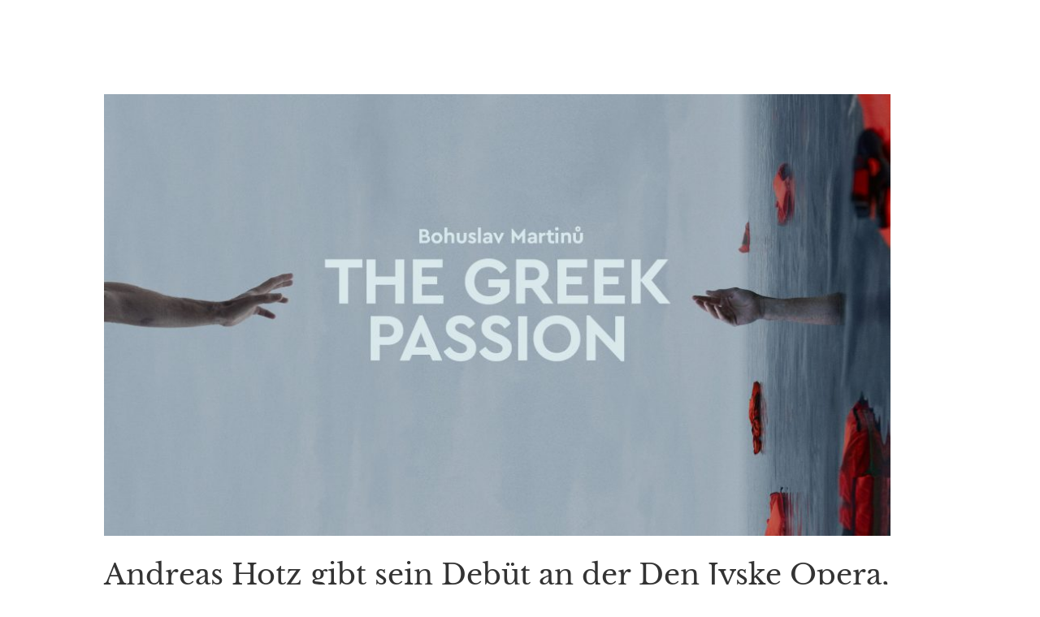

--- FILE ---
content_type: text/css
request_url: https://andreashotz.de/wp-content/et-cache/global/et-divi-customizer-global.min.css?ver=1767800193
body_size: 5576
content:
body,.et_pb_column_1_2 .et_quote_content blockquote cite,.et_pb_column_1_2 .et_link_content a.et_link_main_url,.et_pb_column_1_3 .et_quote_content blockquote cite,.et_pb_column_3_8 .et_quote_content blockquote cite,.et_pb_column_1_4 .et_quote_content blockquote cite,.et_pb_blog_grid .et_quote_content blockquote cite,.et_pb_column_1_3 .et_link_content a.et_link_main_url,.et_pb_column_3_8 .et_link_content a.et_link_main_url,.et_pb_column_1_4 .et_link_content a.et_link_main_url,.et_pb_blog_grid .et_link_content a.et_link_main_url,body .et_pb_bg_layout_light .et_pb_post p,body .et_pb_bg_layout_dark .et_pb_post p{font-size:17px}.et_pb_slide_content,.et_pb_best_value{font-size:19px}#et_search_icon:hover,.mobile_menu_bar:before,.mobile_menu_bar:after,.et_toggle_slide_menu:after,.et-social-icon a:hover,.et_pb_sum,.et_pb_pricing li a,.et_pb_pricing_table_button,.et_overlay:before,.entry-summary p.price ins,.et_pb_member_social_links a:hover,.et_pb_widget li a:hover,.et_pb_filterable_portfolio .et_pb_portfolio_filters li a.active,.et_pb_filterable_portfolio .et_pb_portofolio_pagination ul li a.active,.et_pb_gallery .et_pb_gallery_pagination ul li a.active,.wp-pagenavi span.current,.wp-pagenavi a:hover,.nav-single a,.tagged_as a,.posted_in a{color:#c1a574}.et_pb_contact_submit,.et_password_protected_form .et_submit_button,.et_pb_bg_layout_light .et_pb_newsletter_button,.comment-reply-link,.form-submit .et_pb_button,.et_pb_bg_layout_light .et_pb_promo_button,.et_pb_bg_layout_light .et_pb_more_button,.et_pb_contact p input[type="checkbox"]:checked+label i:before,.et_pb_bg_layout_light.et_pb_module.et_pb_button{color:#c1a574}.footer-widget h4{color:#c1a574}.et-search-form,.nav li ul,.et_mobile_menu,.footer-widget li:before,.et_pb_pricing li:before,blockquote{border-color:#c1a574}.et_pb_counter_amount,.et_pb_featured_table .et_pb_pricing_heading,.et_quote_content,.et_link_content,.et_audio_content,.et_pb_post_slider.et_pb_bg_layout_dark,.et_slide_in_menu_container,.et_pb_contact p input[type="radio"]:checked+label i:before{background-color:#c1a574}a{color:#c1a574}#main-header,#main-header .nav li ul,.et-search-form,#main-header .et_mobile_menu{background-color:rgba(255,255,255,0)}#main-header .nav li ul{background-color:#e5e5e5}.nav li ul{border-color:rgba(221,200,155,0)}.et_secondary_nav_enabled #page-container #top-header{background-color:#c1a574!important}#et-secondary-nav li ul{background-color:#c1a574}.et_header_style_centered .mobile_nav .select_page,.et_header_style_split .mobile_nav .select_page,.et_nav_text_color_light #top-menu>li>a,.et_nav_text_color_dark #top-menu>li>a,#top-menu a,.et_mobile_menu li a,.et_nav_text_color_light .et_mobile_menu li a,.et_nav_text_color_dark .et_mobile_menu li a,#et_search_icon:before,.et_search_form_container input,span.et_close_search_field:after,#et-top-navigation .et-cart-info{color:#ffffff}.et_search_form_container input::-moz-placeholder{color:#ffffff}.et_search_form_container input::-webkit-input-placeholder{color:#ffffff}.et_search_form_container input:-ms-input-placeholder{color:#ffffff}#main-header .nav li ul a{color:#444444}#top-menu li a{font-size:17px}body.et_vertical_nav .container.et_search_form_container .et-search-form input{font-size:17px!important}#top-menu li.current-menu-ancestor>a,#top-menu li.current-menu-item>a,#top-menu li.current_page_item>a{color:#c1a574}#main-footer .footer-widget h4,#main-footer .widget_block h1,#main-footer .widget_block h2,#main-footer .widget_block h3,#main-footer .widget_block h4,#main-footer .widget_block h5,#main-footer .widget_block h6{color:#c1a574}.footer-widget li:before{border-color:#c1a574}#footer-widgets .footer-widget li:before{top:11.45px}#footer-bottom{background-color:#000000}#footer-info,#footer-info a{color:#c9c9c9}#footer-info{font-size:13px}#footer-bottom .et-social-icon a{font-size:20px}#main-header{box-shadow:none}@media only screen and (min-width:981px){.et_header_style_left #et-top-navigation,.et_header_style_split #et-top-navigation{padding:22px 0 0 0}.et_header_style_left #et-top-navigation nav>ul>li>a,.et_header_style_split #et-top-navigation nav>ul>li>a{padding-bottom:22px}.et_header_style_split .centered-inline-logo-wrap{width:44px;margin:-44px 0}.et_header_style_split .centered-inline-logo-wrap #logo{max-height:44px}.et_pb_svg_logo.et_header_style_split .centered-inline-logo-wrap #logo{height:44px}.et_header_style_centered #top-menu>li>a{padding-bottom:8px}.et_header_style_slide #et-top-navigation,.et_header_style_fullscreen #et-top-navigation{padding:13px 0 13px 0!important}.et_header_style_centered #main-header .logo_container{height:44px}#logo{max-height:33%}.et_pb_svg_logo #logo{height:33%}.et_fixed_nav #page-container .et-fixed-header#top-header{background-color:#d6bb89!important}.et_fixed_nav #page-container .et-fixed-header#top-header #et-secondary-nav li ul{background-color:#d6bb89}.et-fixed-header#main-header,.et-fixed-header#main-header .nav li ul,.et-fixed-header .et-search-form{background-color:#d6bb89}.et-fixed-header #top-menu a,.et-fixed-header #et_search_icon:before,.et-fixed-header #et_top_search .et-search-form input,.et-fixed-header .et_search_form_container input,.et-fixed-header .et_close_search_field:after,.et-fixed-header #et-top-navigation .et-cart-info{color:#3f3f3f!important}.et-fixed-header .et_search_form_container input::-moz-placeholder{color:#3f3f3f!important}.et-fixed-header .et_search_form_container input::-webkit-input-placeholder{color:#3f3f3f!important}.et-fixed-header .et_search_form_container input:-ms-input-placeholder{color:#3f3f3f!important}.et-fixed-header #top-menu li.current-menu-ancestor>a,.et-fixed-header #top-menu li.current-menu-item>a,.et-fixed-header #top-menu li.current_page_item>a{color:#ffffff!important}}@media only screen and (min-width:1350px){.et_pb_row{padding:27px 0}.et_pb_section{padding:54px 0}.single.et_pb_pagebuilder_layout.et_full_width_page .et_post_meta_wrapper{padding-top:81px}.et_pb_fullwidth_section{padding:0}}h1,h1.et_pb_contact_main_title,.et_pb_title_container h1{font-size:41px}h2,.product .related h2,.et_pb_column_1_2 .et_quote_content blockquote p{font-size:35px}h3{font-size:29px}h4,.et_pb_circle_counter h3,.et_pb_number_counter h3,.et_pb_column_1_3 .et_pb_post h2,.et_pb_column_1_4 .et_pb_post h2,.et_pb_blog_grid h2,.et_pb_column_1_3 .et_quote_content blockquote p,.et_pb_column_3_8 .et_quote_content blockquote p,.et_pb_column_1_4 .et_quote_content blockquote p,.et_pb_blog_grid .et_quote_content blockquote p,.et_pb_column_1_3 .et_link_content h2,.et_pb_column_3_8 .et_link_content h2,.et_pb_column_1_4 .et_link_content h2,.et_pb_blog_grid .et_link_content h2,.et_pb_column_1_3 .et_audio_content h2,.et_pb_column_3_8 .et_audio_content h2,.et_pb_column_1_4 .et_audio_content h2,.et_pb_blog_grid .et_audio_content h2,.et_pb_column_3_8 .et_pb_audio_module_content h2,.et_pb_column_1_3 .et_pb_audio_module_content h2,.et_pb_gallery_grid .et_pb_gallery_item h3,.et_pb_portfolio_grid .et_pb_portfolio_item h2,.et_pb_filterable_portfolio_grid .et_pb_portfolio_item h2{font-size:24px}h5{font-size:21px}h6{font-size:19px}.et_pb_slide_description .et_pb_slide_title{font-size:62px}.et_pb_gallery_grid .et_pb_gallery_item h3,.et_pb_portfolio_grid .et_pb_portfolio_item h2,.et_pb_filterable_portfolio_grid .et_pb_portfolio_item h2,.et_pb_column_1_4 .et_pb_audio_module_content h2{font-size:21px}@media only screen and (max-width:980px){#main-header,#main-header .nav li ul,.et-search-form,#main-header .et_mobile_menu{background-color:rgba(2,2,2,0.64)}}	h1,h2,h3,h4,h5,h6{font-family:'Libre Baskerville',Georgia,"Times New Roman",serif}body,input,textarea,select{font-family:'Open Sans Condensed',sans-serif}#main-header,#et-top-navigation{font-family:'Libre Baskerville',Georgia,"Times New Roman",serif}.fixed-right .et_parallax_bg{background-position:right center!important}.fixed-right-top .et_parallax_bg{background-position:right top!important}.fixed-left .et_parallax_bg{background-position:left center!important}.item-1::before,.item-2::before{margin-top:-13px;font-size:4em;position:absolute;content:"“";-ms-transform:translate(-100%,-25%);transform:translate(-100%,-25%);color:#c19f63;font-family:serif}.item-1,.item-2{text-align:center}.sidenav ul{list-style:none!important}div#login h1 a{width:300px!important}.single-post h1.entry-title{font-size:38px;padding-left:4%;padding-right:4%}.lang-item-11,.lang-item-14{opacity:0.5}.current-lang{opacity:1;text-decoration:underline}.lang-item-14{padding-left:30px}.lang-item a{font-family:oswald,sans-serif!important;font-weight:300!important;font-size:1.1em!important;letter-spacing:2px}button#catapultCookie{font-size:1.1em}.cookie-bar-block #catapult-cookie-bar span{font-size:1.1em}.page-id-26 .et_pb_tabs_controls li{opacity:0.4!important}.shadowLine{opacity:0.5;margin-top:-10px;margin-bottom:5px}.et_pb_tab_active a{font-weight:bold!important;color:#222!important}.line{width:300px;border-bottom:1px solid #333;margin-top:25px;margin-bottom:35px;margin-left:auto;margin-right:auto}#ftg-11 .ftg-items .loading-bar{background:none}.et_pb_tabs_controls li{border-right:none;opacity:0.25}.et_pb_tabs_controls li.et_pb_tab_active{opacity:1}ul.et_pb_tabs_controls::after{border-top:none}.fancy-tabs .et_pb_tabs_controls li a{font-size:1px;color:rgba(255,255,255,0)}.fancy-tabs .et_pb_tab_1{margin-left:15px}.page-id-2159 #top-menu a,.page-id-2166 #top-menu a,.page-id-2163 #top-menu a,.page-id-2152 #top-menu a,.page-id-2226 #top-menu a,.page-id-2097 #top-menu a,.page-id-2119 #top-menu a,.page-id-2124 #top-menu a,.single-post #top-menu a,.page-id-1979 #top-menu a,.page-id-1685 #top-menu a,.page-id-1713 #top-menu a,.page-id-1715 #top-menu a,.page-id-1292 #top-menu a,.page-id-1299 #top-menu a,.page-id-52 #top-menu a,.page-id-26 #top-menu a,.page-id-22 #top-menu a,.page-id-19 #top-menu a{color:#444}.concertBox p,.concertBox2 p,.page-id-19 .et_pb_tab p{line-height:1.4em;font-family:oswald;text-transform:uppercase;font-weight:300;font-size:0.9em;letter-spacing:1.3px}.page-id-2159 #logo,.page-id-2166 #logo,.page-id-2163 #logo,.page-id-2152 #logo,.page-id-2226 #logo,.page-id-2097 #logo,.page-id-2119 #logo,.page-id-2124 #logo,.single-post #logo,.page-id-1979 #logo,.page-id-1685 #logo,.page-id-1713 #logo,.page-id-1715 #logo,.page-id-52 #logo,.page-id-1292 #logo,.page-id-1299 #logo,.page-id-26 #logo,.page-id-22 #logo,.page-id-19 #logo{filter:invert(80%)}.page-id-19 ul.et_pb_tabs_controls{background-color:transparent!important}.page-id-1685 #menu-item-51>a,.page-id-1715 #menu-item-51>a,.page-id-1713 #menu-item-51>a{color:#ba8c43}.concertBox{text-align:center;margin-bottom:30px}.line-through{text-align:center;width:300px;padding:40px;background-color:transparent;background-image:gradient(linear,19.1% -7.9%,81% 107.9%,color-stop(0,transparent),color-stop(.495,transparent),color-stop(.5,#777),color-stop(.503,transparent),color-stop(1,transparent));background-image:repeating-linear-gradient(168deg,transparent 0%,transparent 75.5%,#888 76.4%,#888 76.6%,transparent 76.8%,transparent 100%)}.line-through-double{text-align:center;width:300px;padding:40px;background-color:transparent;background-image:gradient(linear,19.1% -7.9%,81% 107.9%,color-stop(0,transparent),color-stop(.498,transparent),color-stop(.5,#777),color-stop(.502,transparent),color-stop(1,transparent));background-image:repeating-linear-gradient(168deg,transparent 0%,transparent 75.5%,#888 76.4%,#888 76.6%,transparent 76.8%,transparent 100%)}.line-through-400{width:400px;margin-left:-50px}.line-through-height{height:50px;width:100px;margin:0 auto}.equal-tabs .et_pb_tabs_controls li{width:25%;text-align:center}@media screen and (max-width:768px){.equal-tabs .et_pb_tabs_controls li{width:100%;text-align:center}}.firstToStyle{font-weight:bold}.concertTitle{font-family:open sans condensed;text-transform:uppercase;letter-spacing:2px;font-size:25px;line-height:40px}.oneConcert{height:500px;width:100%}.oneConcert img{position:absolute;left:-200px;top:0px;z-index:1}.concertBox{z-index:100;background:white;padding:40px 70px;-webkit-box-shadow:10px 10px 47px 0px rgba(0,0,0,0.08);-moz-box-shadow:10px 10px 47px 0px rgba(0,0,0,0.08);box-shadow:10px 10px 47px 0px rgba(0,0,0,0.08)}.concertBox2{z-index:100;background:#eaeaea;padding:40px 70px;-webkit-box-shadow:10px 10px 47px 0px rgba(0,0,0,0.12);-moz-box-shadow:10px 10px 47px 0px rgba(0,0,0,0.12);box-shadow:10px 10px 47px 0px rgba(0,0,0,0.12)}.quelle{color:#c19f63;font-family:open sans condensed;text-transform:uppercase;letter-spacing:2px;display:block;margin-top:10px}.quote::before,.et_pb_slide_content::before{margin-top:-13px;font-size:4em;position:absolute;content:"“";-ms-transform:translate(-100%,-25%);transform:translate(-100%,-25%);color:#c19f63;font-family:serif}.page-id-22 .quote::before,.page-id-22 .et_pb_slide_content::before{margin-top:-7px;font-size:2.5em}.et_fullscreen_slider .et_pb_slides,.et_fullscreen_slider .et_pb_slide,.et_fullscreen_slider .et_pb_container{min-height:100%!important;height:100%!important}.page-id-52 .et_pb_text_0 h4{margin-top:40px;padding-bottom:20px}.wavesContainer{display:flex;align-items:center;justify-content:center;flex-direction:column}.wavesContainer h4,.wavesContainer h5{width:60%}#waves,#waves2,#waves3{width:100%!important;position:absolute}.flexy--center{justify-content:center}.flexy{display:flex;flex-direction:column;align-items:center}.waves{display:inline-block}.dotted h3{border-collapse:separate;border-spacing:16px 0;border-spacing:2rem 0;color:#123;display:table;font-family:Merriweather;line-height:.25;margin:1em 0 .5em;table-layout:auto;text-align:center;white-space:nowrap;width:100%}.dotted h3:before,.dotted h3:after{border-top:2px double #123;content:'';display:table-cell;width:50%}.dotted h3:before,.dotted h3:after{border-top-style:dotted}a.specialLink,.btn6{cursor:pointer}a.specialLink:before,a.specialLink:after,#top-menu a:before,#top-menu a:after{content:'';position:absolute;width:0%;height:1px;top:50%;margin-top:-0.5px;background:#fff}#menu-item-2301 .sub-menu a:before,menu-item-2301 .sub-menu a:after,#menu-item-2251 .sub-menu a:before,menu-item-2251 .sub-menu a:after,.menu-item-2301 a:before,.menu-item-2301 a:after,.menu-item-2251 a:before,.menu-item-2251 a:after,.menu-item-2121 a:before,.menu-item-2121 a:after,#menu-item-2028 a:before,#menu-item-50 a:before,#menu-item-50 a:after,#menu-item-2028 a:after{height:0px;transition:none!important}a.specialLink:before,#top-menu a:before{left:-2.5px}a.specialLink:after,#top-menu a:after{right:2.5px;background:#fff;transition:width 0.8s cubic-bezier(0.22,0.61,0.36,1)}a.specialLink:hover:before,#top-menu a:hover:before{background:#fff;width:100%;transition:width 0.5s cubic-bezier(0.22,0.61,0.36,1)}a.specialLink:hover:after,#top-menu a:hover:after{background:transparent;width:100%;transition:0s}.et_pb_bg_layout_light .et_pb_post p,body .et_pb_bg_layout_dark .et_pb_post p{font-size:14px}.btn6{padding:10px 40px;margin:10px 4px;font-family:open sans condensed;text-transform:uppercase;letter-spacing:2px;text-align:center;position:relative;text-decoration:none;display:inline-block;color:#bd975b}.btn6{border:1px solid rgba(186,140,67,0.35);-webkit-transition:all 0.4s cubic-bezier(.5,.24,0,1);transition:all 0.4s cubic-bezier(.5,.24,0,1)}.btn6::before{content:'';position:absolute;left:0px;bottom:0px;z-index:-1;width:0%;height:1px;background:#bf9758;box-shadow:inset 0px 0px 0px #bf9758;display:block;-webkit-transition:all 0.4s cubic-bezier(.5,.24,0,1);transition:all 0.4s cubic-bezier(.5,.24,0,1)}.btn6:hover::before{width:100%}.btn6::after{content:'';position:absolute;right:0px;top:0px;z-index:-1;width:0%;height:1px;background:#bf9758;-webkit-transition:all 0.4s cubic-bezier(.5,.24,0,1);transition:all 0.4s cubic-bezier(.5,.24,0,1)}.btn6:hover::after{width:100%}.btn6:hover{border-left:2px solid #bf9758;border-right:2px solid #bf9758}.slick-prev::before,.slick-next::before{font-size:28px}.slick-slide p{font-family:libre baskerville;font-size:14px}.post-content p{font-size:0.8em!important}.page-id-19 .et_pb_tabs_controls{position:fixed;left:15%;bottom:15%}@media all and (min-width:1100px) and (max-width:1405px){}@media all and (min-width:768px) and (max-width:980px){}@media all and (max-width:767px){.page-id-28,.page-id-2171 #main-content{margin-top:80px}.lang-item{font-size:12px!important}#logo{filter:invert(0%)!important}.lang-item-11{padding-left:0px;padding-top:20px}.et_pb_slider .et_pb_container{width:95%}.line-through-400{width:280px;margin-left:-25px}.line-through{width:280px;padding:20px}.concertBox{padding:30px 20px}.concertBox p,.concertBox2 p,.page-id-19 .et_pb_tab p{font-family:'Oswald',sans-serif!important}.mobile_nav.opened .mobile_menu_bar::before{color:#c1a574}.et_header_style_left #logo,.et_header_style_split #logo{max-width:44%}.two-columns .et_pb_column{width:50%!important}.three-columns .et_pb_column{width:33.33%!important}.four-columns .et_pb_column{width:25%!important}.et_pb_tabs_controls li{width:50%!important;float:left}.et_pb_tabs_controls li a{display:block}.line{max-width:100%}.mobil-audio,.mobil-photos,.mobil-video{display:block!important;font-size:0.8em}.desktop-medien{display:none!important}.home .et_pb_section_2{min-height:95vh!important}.mobile_nav ul#mobile_menu .current_page_item>a{color:#c1a574}}@media all and (min-width:768px){.mobil-audio,.mobil-photos,.mobil-video{display:none!important}}#sidebar{display:none}#left-area{width:100%}#main-content .container:before{width:0}h1.entry-title{text-align:center;font-size:58px;font-weight:600;letter-spacing:1px;color:#20292f;padding-top:40px}.single-post #main-content{background:#f7f9fb}.post-meta{text-align:center;margin-bottom:80px}p.post-meta,.post-meta a{color:#71818c!important;font-size:20px!important}.single .et_pb_post{margin-bottom:27px;box-shadow:0px 20px 40px #d6dee4}.et_pb_post .entry-content{padding:40px;line-height:26px}.et_pb_post .entry-content p:first-of-type{padding-top:40px}.et_pb_post .entry-content p{padding-bottom:40px}.with-border{border-radius:4px;box-shadow:0px 20px 40px #d6dee4}ol.commentlist>li.comment,#respond{background-color:#fff!important;padding:40px!important;box-shadow:0px 20px 40px #d6dee4;margin-bottom:80px}h1#comments{margin-bottom:40px}h3#reply-title{font-size:35px;letter-spacing:0px}.comment_area .comment-reply-link,.form-submit .et_pb_button{font-size:14px;color:#71818c;font-weight:600;text-transform:uppercase;margin-top:10px;float:right;display:inline-block;padding:8px 16px;border-radius:60px;background-color:#f7f9fb;border:2px solid #e9eff5;position:inherit;float:right}.form-submit .et_pb_button:hover{padding:8px 16px}.comment-reply-link.et_pb_button:hover:after{opacity:0}#commentform textarea{background-color:#f7f9fb;border:2px solid #eff1f3;font-size:18px;padding:20px;color:#20292f}.comment-body{padding:0 0 0 100px}@media only screen and (max-width:768px){h1.entry-title{font-size:48px}}.single-post .container{max-width:700px}#main-header .et_mobile_menu .menu-item-has-children>a{background-color:transparent;position:relative}#main-header .et_mobile_menu .menu-item-has-children>a:after{font-family:'ETmodules';text-align:center;speak:none;font-weight:normal;font-variant:normal;text-transform:none;-webkit-font-smoothing:antialiased;position:absolute}#main-header .et_mobile_menu .menu-item-has-children>a:after{font-size:16px;content:'\4c';top:13px;right:10px}#main-header .et_mobile_menu .menu-item-has-children.visible>a:after{content:'\4d'}#main-header .et_mobile_menu ul.sub-menu{display:none!important;visibility:hidden!important;transition:all 1.5s ease-in-out}#main-header .et_mobile_menu .visible>ul.sub-menu{display:block!important;visibility:visible!important}@media screen and (min-width:1025px){.other-only{display:none}}@media screen and (max-width:1024px){.desktop-only{display:none}.other-only{display:block}}

--- FILE ---
content_type: text/css
request_url: https://andreashotz.de/wp-content/google-fonts/libre-baskerville.css
body_size: 356
content:
/* libre-baskerville - normal - 400 */
@font-face {
  font-family: 'Libre Baskerville';
  font-style: normal;
  font-weight: 400;
  font-display: swap;
  src: url('https://andreashotz.de/wp-content/google-fonts/libre-baskerville/libre-baskerville-v14-latin-ext_latin-regular.eot'); /* IE9 Compat Modes */
  src: local(''),
       url('https://andreashotz.de/wp-content/google-fonts/libre-baskerville/libre-baskerville-v14-latin-ext_latin-regular.eot?#iefix') format('embedded-opentype'), /* IE6-IE8 */
       url('https://andreashotz.de/wp-content/google-fonts/libre-baskerville/libre-baskerville-v14-latin-ext_latin-regular.woff2') format('woff2'), /* Super Modern Browsers */
       url('https://andreashotz.de/wp-content/google-fonts/libre-baskerville/libre-baskerville-v14-latin-ext_latin-regular.woff') format('woff'), /* Modern Browsers */
       url('https://andreashotz.de/wp-content/google-fonts/libre-baskerville/libre-baskerville-v14-latin-ext_latin-regular.ttf') format('truetype'), /* Safari, Android, iOS */
       url('https://andreashotz.de/wp-content/google-fonts/libre-baskerville/libre-baskerville-v14-latin-ext_latin-regular.svg#OpenSans') format('svg'); /* Legacy iOS */
}

/* libre-baskerville - italic - 400 */
@font-face {
  font-family: 'Libre Baskerville';
  font-style: italic;
  font-weight: 400;
  font-display: swap;
  src: url('https://andreashotz.de/wp-content/google-fonts/libre-baskerville/libre-baskerville-v14-latin-ext_latin-italic.eot'); /* IE9 Compat Modes */
  src: local(''),
       url('https://andreashotz.de/wp-content/google-fonts/libre-baskerville/libre-baskerville-v14-latin-ext_latin-italic.eot?#iefix') format('embedded-opentype'), /* IE6-IE8 */
       url('https://andreashotz.de/wp-content/google-fonts/libre-baskerville/libre-baskerville-v14-latin-ext_latin-italic.woff2') format('woff2'), /* Super Modern Browsers */
       url('https://andreashotz.de/wp-content/google-fonts/libre-baskerville/libre-baskerville-v14-latin-ext_latin-italic.woff') format('woff'), /* Modern Browsers */
       url('https://andreashotz.de/wp-content/google-fonts/libre-baskerville/libre-baskerville-v14-latin-ext_latin-italic.ttf') format('truetype'), /* Safari, Android, iOS */
       url('https://andreashotz.de/wp-content/google-fonts/libre-baskerville/libre-baskerville-v14-latin-ext_latin-italic.svg#OpenSans') format('svg'); /* Legacy iOS */
}

/* libre-baskerville - normal - 700 */
@font-face {
  font-family: 'Libre Baskerville';
  font-style: normal;
  font-weight: 700;
  font-display: swap;
  src: url('https://andreashotz.de/wp-content/google-fonts/libre-baskerville/libre-baskerville-v14-latin-ext_latin-700.eot'); /* IE9 Compat Modes */
  src: local(''),
       url('https://andreashotz.de/wp-content/google-fonts/libre-baskerville/libre-baskerville-v14-latin-ext_latin-700.eot?#iefix') format('embedded-opentype'), /* IE6-IE8 */
       url('https://andreashotz.de/wp-content/google-fonts/libre-baskerville/libre-baskerville-v14-latin-ext_latin-700.woff2') format('woff2'), /* Super Modern Browsers */
       url('https://andreashotz.de/wp-content/google-fonts/libre-baskerville/libre-baskerville-v14-latin-ext_latin-700.woff') format('woff'), /* Modern Browsers */
       url('https://andreashotz.de/wp-content/google-fonts/libre-baskerville/libre-baskerville-v14-latin-ext_latin-700.ttf') format('truetype'), /* Safari, Android, iOS */
       url('https://andreashotz.de/wp-content/google-fonts/libre-baskerville/libre-baskerville-v14-latin-ext_latin-700.svg#OpenSans') format('svg'); /* Legacy iOS */
}

